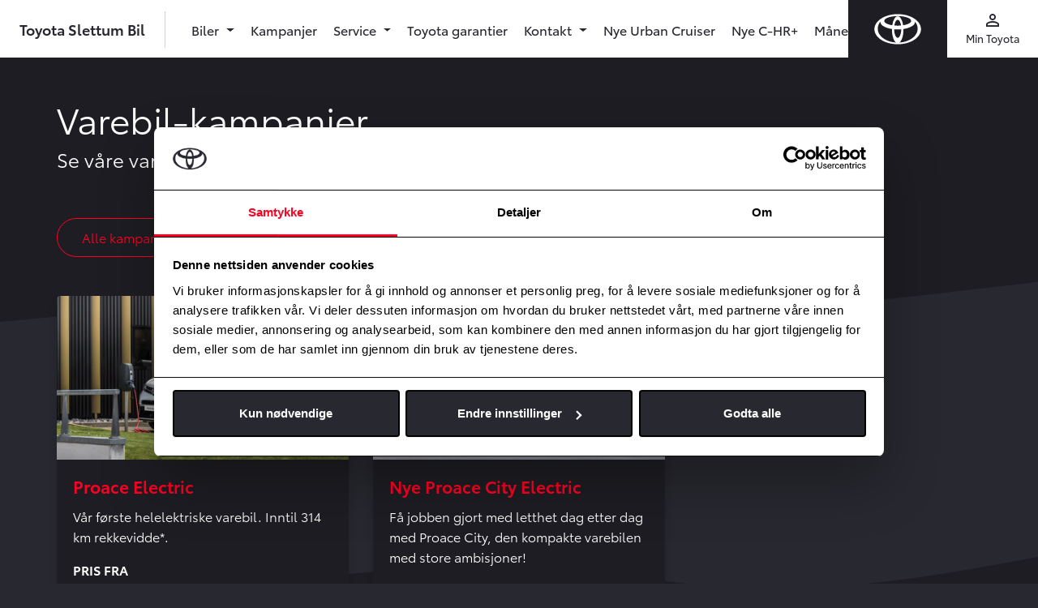

--- FILE ---
content_type: text/html; charset=UTF-8
request_url: https://www.slettumbil.no/kampanjer/varebil
body_size: 5282
content:
<!doctype html>
<html lang="no" class="">
<head>
  <meta charset="UTF-8">
  <meta name="csrf-token" content="ubd0otsGzLltXdvGKX8Nt7SD24K8GKJvGrTN2WcD">
  <meta name="viewport"
        content="width=device-width, user-scalable=no, initial-scale=1.0, maximum-scale=1.0, minimum-scale=1.0">
  <meta http-equiv="X-UA-Compatible" content="ie=edge">

  <title>Toyota Slettum Bil - din lokale Toyota-forhandler</title>

  <!-- Open Graph -->
  <meta name="description" content="Velkommen til Toyota Slettum Bil. På  vår nettside  kan du lese mer om våre bilmodeller, finne gode kampanjetilbud og lese mer om oss som Toyota-forhandler.">
        <link rel="canonical" href="https://www.slettumbil.no/kampanjer/varebil" />
        <meta property="og:title" content="Toyota Slettum Bil - din lokale Toyota-forhandler">
        <meta property="og:description" content="Velkommen til Toyota Slettum Bil. På  vår nettside  kan du lese mer om våre bilmodeller, finne gode kampanjetilbud og lese mer om oss som Toyota-forhandler.">
        <meta property="og:url" content="https://www.slettumbil.no/kampanjer/varebil">
          <meta property="og:locale" content="nb_NO">
        <meta property="og:type" content="website">
        <meta property="og:image" content="/Toyota/images/og.jpg">
        <meta property="og:site_name" content="Toyota Slettum Bil">
  
  <link rel="icon" type="image/x-icon" href="/Toyota/images/favicon.ico">
  <link rel="apple-touch-icon" sizes="180x180" href="/Toyota/images/apple-touch-icon.png">
  <link rel="mask-icon" href="/Toyota/images/safari-pinned-tab.svg" color="#ff0000">
  <meta name="msapplication-TileColor" content="#f0f0f0">
  <meta name="theme-color" content="#f0f0f0">

  <!-- Fonts -->
  <link href="https://fonts.googleapis.com/icon?family=Material+Icons" rel="stylesheet">

  <!-- Client CSS -->
      <link rel="stylesheet" href="/Toyota/css/app.css?id=7f3eaa15ad71ddab1acf"/>
  
  
  <script>window.dataLayer = window.dataLayer || [];</script>
      <script>
      window.dataLayer.push({
                'dealerInternalId': '2010'
              });
    </script>
        <script>
      window.dataLayer.push({
        'dealerUaTrackingIdSet': 'true',
        'dealerUaTrackingId': 'UA-57929204-1',
      });
    </script>
        <script>
      window.dataLayer.push({
        'dealerGa4MeasurementIdSet': 'true',
        'dealerGa4MeasurementId': 'G-F8873K98KN',
      });
    </script>
          <script>
      window.dataLayer.push({
        'dealerAdsIdSet': 'true',
        'dealerAdsId': '10864934201',
      });
    </script>

  
    <!-- Google Tag Manager - Toyota -->
    <script>(function(w,d,s,l,i){w[l]=w[l]||[];w[l].push({'gtm.start':
            new Date().getTime(),event:'gtm.js'});var f=d.getElementsByTagName(s)[0],
          j=d.createElement(s),dl=l!='dataLayer'?'&l='+l:'';j.async=true;j.src=
          'https://www.googletagmanager.com/gtm.js?id='+i+dl;f.parentNode.insertBefore(j,f);
      })(window,document,'script','dataLayer','GTM-554XDP5');</script>
    <!-- End Google Tag Manager - Toyota -->

      <!-- Google tag Slettum Bil (gtag.js) -->
    <script async src="https://www.googletagmanager.com/gtag/js?id=G-9VN9J66GK4"></script>
    <script>
      function gtag() {
        dataLayer.push(arguments);
      }

      gtag('js', new Date());
      gtag('config', 'G-9VN9J66GK4');
    </script>
  
      <!-- Flying Fish tracking for Toyota Norway -->
      
  
  <script>
    // Key used for Google Static Maps API
    window.appConfig = {
      GOOGLE_STATIC_MAPS_KEY: "AIzaSyBi_4yTy9XXMxOatpQEy1gMvsNvvHBK2gA"
    };
  </script>
</head>
<body class="ToyotaSlettumbil::Toyota::campaign-category-index">


<noscript><iframe src="https://www.googletagmanager.com/ns.html?id=GTM-554XDP5"
                  height="0" width="0" style="display:none;visibility:hidden"></iframe></noscript>


<div id="app" class="site-wrapper">
    <div class="site-header">
  <header class="main-header">
    <a href="/" class="navbar-logo ">
      <img src="/Toyota/images/logo-toyota-white.svg" alt="" class="img-fluid">
    </a>
    <div class="navbar-line"></div>
    <nav class="navbar navbar-expand-md navbar-light bg-white">
                      <a class="navbar-brand" href="/">
                  Toyota Slettum Bil
        </a>
      
      <div class="navbar-separator d-none d-md-block"></div>

      
      <div class="text-dark d-flex d-md-none ml-auto">
        <button class="nav-icon" type="button" data-toggle="collapse" data-target="#mainNav" aria-controls="mainNav" aria-expanded="false" aria-label="Toggle navigation">
          <div class="material-icons">menu</div>
          <div class="small icon-text regular">Meny</div>
        </button>
      </div>

      
      <div id="mainNav" class="main-navigation collapse navbar-collapse">
        <div class="navbar-nav pt-3 pt-md-0">

                      <li class=" nav-item">
          <a id="" href="#" class="nav-link dropdown-toggle regular" id="navbarDropdown1978"
         role="button" data-toggle="dropdown" aria-haspopup="true" aria-expanded="false">
        Biler
      </a>
      <div class="dropdown-menu" aria-labelledby="navbarDropdown1978">
        <div class="dropdown-menu__container">
          <div class="row">
                          <div class="col-md-4 col-lg-3">
    <div class="dropdown-menu__col dropdown-menu__col--highlight">
              <div id="" class="dropdown-item dropdown-menu__title dropdown-menu__title--no-link">
          Kjøp en Toyota
        </div>
                    <ul class="list-unstyled">
                      <li class="">
          <a id="" href="/personbiler" class="dropdown-item"
         >Personbiler</a>
    
      </li>

                      <li class="">
          <a id="" href="https://www.slettumbil.no/varebiler" class="dropdown-item"
         >Varebiler</a>
    
      </li>

                      <li class="">
          <a id="" href="https://www.slettumbil.no/elbil" class="dropdown-item"
         >Toyota Elvolusjonen</a>
    
      </li>

                      <li class="">
          <a id="" href="/bruktbil" class="dropdown-item"
         >Brukte biler</a>
    
      </li>

                      <li class="">
          <a id="" href="https://www.slettumbil.no/toyota-elbil" class="dropdown-item"
         >Toyota Elbil</a>
    
      </li>

                  </ul>
          </div>
  </div>

                          <div class="col-md-4 col-lg-3">
    <div class="dropdown-menu__col ">
              <div id="" class="dropdown-item dropdown-menu__title dropdown-menu__title--no-link">
          Bilkampanjer
        </div>
                    <ul class="list-unstyled">
                      <li class="">
          <a id="" href="/kampanjer/personbil" class="dropdown-item"
         >Nybilkampanjer</a>
    
      </li>

                      <li class="">
          <a id="" href="/kampanjer/bruktbil" class="dropdown-item"
         >Bruktbilkampanjer</a>
    
      </li>

                  </ul>
          </div>
  </div>

                          <div class="col-md-4 col-lg-3">
    <div class="dropdown-menu__col ">
              <div id="" class="dropdown-item dropdown-menu__title dropdown-menu__title--no-link">
          Firmabil
        </div>
                    <ul class="list-unstyled">
                      <li class="">
          <a id="" href="https://www.slettumbil.no/firmabil" class="dropdown-item"
         >Firmabil</a>
    
      </li>

                      <li class="">
          <a id="" href="https://www.slettumbil.no/finansiering-og-forsikring/bedrift" class="dropdown-item"
         >Bedrift</a>
    
      </li>

                      <li class="">
          <a id="" href="https://www.slettumbil.no/finansiering-og-forsikring/leasing" class="dropdown-item"
         >Leasing</a>
    
      </li>

                      <li class="">
          <a id="" href="https://www.slettumbil.no/finansiering-og-forsikring/toyota-leasing-plus" class="dropdown-item"
         >Toyota Leasing Plus</a>
    
      </li>

                  </ul>
          </div>
  </div>

                          <div class="col-md-4 col-lg-3">
    <div class="dropdown-menu__col ">
              <div id="" class="dropdown-item dropdown-menu__title dropdown-menu__title--no-link">
          Finansiering
        </div>
                    <ul class="list-unstyled">
                      <li class="">
          <a id="" href="https://www.slettumbil.no/finansiering-og-forsikring/privatleie" class="dropdown-item"
         >Privatleie</a>
    
      </li>

                      <li class="">
          <a id="" href="https://www.slettumbil.no/finansiering-og-forsikring/billan" class="dropdown-item"
         >Billån</a>
    
      </li>

                      <li class="">
          <a id="" href="https://www.slettumbil.no/finansiering-og-forsikring/alt-i-ett" class="dropdown-item"
         >Alt-i-ett</a>
    
      </li>

                      <li class="">
          <a id="" href="https://www.slettumbil.no/finansiering-og-forsikring/betalingsutsettelse" class="dropdown-item"
         >Faktura</a>
    
      </li>

                  </ul>
          </div>
  </div>

                      </div>
        </div>
      </div>
      </li>

                      <li class=" nav-item">
          <a id="" href="/kampanjer" class="nav-link regular"
         >Kampanjer</a>
      </li>

                      <li class=" nav-item">
          <a id="" href="#" class="nav-link dropdown-toggle regular" id="navbarDropdown1979"
         role="button" data-toggle="dropdown" aria-haspopup="true" aria-expanded="false">
        Service
      </a>
      <div class="dropdown-menu" aria-labelledby="navbarDropdown1979">
        <div class="dropdown-menu__container">
          <div class="row">
                          <div class="col-md-4 col-lg-3">
    <div class="dropdown-menu__col dropdown-menu__col--highlight">
              <div id="" class="dropdown-item dropdown-menu__title dropdown-menu__title--no-link">
          Service til din bil
        </div>
                    <ul class="list-unstyled">
                      <li class="">
          <a id="" href="https://www.slettumbil.no/verkstedtjenester/bestill-service" class="dropdown-item"
         >Bestill Service</a>
    
      </li>

                      <li class="">
          <a id="" href="https://www.sarii-app.toyota/takata-recall-checker.html" class="dropdown-item"
          target="_blank" >Tilbakekallingssjekker for TAKATA kollisjonsputer</a>
    
      </li>

                      <li class="">
          <hr class="d-none d-md-block">
    
      </li>

                      <li class="">
          <a href="/kontakt" class="dropdown-item">Våre anlegg</a>
    
      </li>

                  </ul>
          </div>
  </div>

                          <div class="col-md-4 col-lg-3">
    <div class="dropdown-menu__col ">
              <a id="" href="/service" class="dropdown-item dropdown-menu__title"
           >Våre servicetjenester
          <span class="material-icon material-icons--small">keyboard_arrow_right</span>
        </a>
                    <ul class="list-unstyled">
                      <li class="">
          <a id="" href="https://www.slettumbil.no/verkstedtjenester/steinsprut" class="dropdown-item"
         >Steinsprut</a>
    
      </li>

                      <li class="">
          <a id="" href="https://www.slettumbil.no/verkstedtjenester/aluminiumsfelger" class="dropdown-item"
         >Aluminiumsfelger</a>
    
      </li>

                      <li class="">
          <a id="" href="https://www.slettumbil.no/verkstedtjenester/gjor-det-selv" class="dropdown-item"
         >Gjør det selv</a>
    
      </li>

                      <li class="">
          <a id="" href="https://www.slettumbil.no/verkstedtjenester/tsm" class="dropdown-item"
         >Toyota Service Managment</a>
    
      </li>

                      <li class="">
          <a id="" href="https://www.slettumbil.no/verkstedtjenester/smart-repair" class="dropdown-item"
         >Smart Repair</a>
    
      </li>

                      <li class="">
          <a id="" href="https://www.slettumbil.no/verkstedtjenester/express-service" class="dropdown-item"
         >Express Service</a>
    
      </li>

                      <li class="">
          <a id="" href="https://www.slettumbil.no/verkstedtjenester/eu-kontroll" class="dropdown-item"
         >EU-kontroll</a>
    
      </li>

                  </ul>
          </div>
  </div>

                          <div class="col-md-4 col-lg-3">
    <div class="dropdown-menu__col ">
              <div id="" class="dropdown-item dropdown-menu__title dropdown-menu__title--no-link">
          Bekymringsfritt bilhold
        </div>
                    <ul class="list-unstyled">
                      <li class="">
          <a id="" href="https://www.slettumbil.no/verkstedtjenester/hvorfor-velge-vart-verksted" class="dropdown-item"
         >Hvorfor velge vårt verksted</a>
    
      </li>

                      <li class="">
          <a id="" href="https://www.slettumbil.no/bekymringsfritt-bilhold/hjulskift-dekkhotell" class="dropdown-item"
         >Hjulskift og dekkhotell</a>
    
      </li>

                      <li class="">
          <a id="" href="https://www.slettumbil.no/bekymringsfritt-bilhold/abc-for-toyota-eiere" class="dropdown-item"
         >ABC for Toyota-eiere</a>
    
      </li>

                      <li class="">
          <a id="" href="https://www.slettumbil.no/verkstedtjenester/helsesjekk" class="dropdown-item"
         >Helsesjekk</a>
    
      </li>

                      <li class="">
          <a id="" href="https://www.slettumbil.no/verkstedtjenester/originalservice" class="dropdown-item"
         >Originalservice</a>
    
      </li>

                      <li class="">
          <a id="" href="https://www.slettumbil.no/mer-enn-bare-rekkevidde" class="dropdown-item"
         >Mer enn bare rekkevidde</a>
    
      </li>

                  </ul>
          </div>
  </div>

                          <div class="col-md-4 col-lg-3">
    <div class="dropdown-menu__col ">
              <div id="" class="dropdown-item dropdown-menu__title dropdown-menu__title--no-link">
          Toyota Service Management
        </div>
                    <ul class="list-unstyled">
                      <li class="">
          <div class="px-2 text-dark my-2">
  <p class="small my-2">
    Vi er et sertifisert TSM-verksted. Et kvalitetsstempel for at du alltid får
    kvalitet for pengene når bilen din er inne til service eller reperasjon.
  </p>
  <a href="/verkstedtjenester/tsm" class="text-inherit semibold mr-3">Les mer her</a>
  <img src="/Toyota/images/tsmlogo.png" alt="TSM Logo" class="mt-2">
</div>
    
      </li>

                  </ul>
          </div>
  </div>

                      </div>
        </div>
      </div>
      </li>

                      <li class=" nav-item">
          <a id="" href="https://www.slettumbil.no/toyota-garantier" class="nav-link regular"
         >Toyota garantier</a>
      </li>

                      <li class=" nav-item">
          <a id="" href="#" class="nav-link dropdown-toggle regular" id="navbarDropdown1980"
         role="button" data-toggle="dropdown" aria-haspopup="true" aria-expanded="false">
        Kontakt
      </a>
      <div class="dropdown-menu" aria-labelledby="navbarDropdown1980">
        <div class="dropdown-menu__container">
          <div class="row">
                          <div class="col-md-4 col-lg-3">
    <div class="dropdown-menu__col dropdown-menu__col--highlight">
              <div id="" class="dropdown-item dropdown-menu__title dropdown-menu__title--no-link">
          Kontakt oss
        </div>
                    <ul class="list-unstyled">
                      <li class="">
          <a id="" href="https://www.slettumbil.no/kontakt/kontaktskjema" class="dropdown-item"
         >Kontakt oss</a>
    
      </li>

                      <li class="">
          <a id="" href="/kontakt" class="dropdown-item"
         >Kontaktinformasjon</a>
    
      </li>

                  </ul>
          </div>
  </div>

                          <div class="col-md-4 col-lg-3">
    <div class="dropdown-menu__col ">
              <div id="" class="dropdown-item dropdown-menu__title dropdown-menu__title--no-link">
          Om oss
        </div>
                    <ul class="list-unstyled">
                      <li class="">
          <a id="" href="https://www.slettumbil.no/miljofyrtarn" class="dropdown-item"
         >Miljøfyrtårn</a>
    
      </li>

                      <li class="">
          <a id="" href="/om-oss" class="dropdown-item"
         >Om oss</a>
    
      </li>

                  </ul>
          </div>
  </div>

                      </div>
        </div>
      </div>
      </li>

                      <li class=" nav-item">
          <a id="" href="https://www.slettumbil.no/urban-cruiser-premiere" class="nav-link regular"
         >Nye Urban Cruiser</a>
      </li>

                      <li class=" nav-item">
          <a id="" href="https://www.slettumbil.no/nye-toyota-c-hr" class="nav-link regular"
         >Nye C-HR+</a>
      </li>

                      <li class=" nav-item">
          <a id="" href="https://www.slettumbil.no/bruktbil/302199aabe4a49418aa51b5d6673737a" class="nav-link regular"
          target="_blank" >Månedens bruktbil</a>
      </li>

          
          
          <div class="d-block d-md-none">
            <hr>
            <li class="nav-item">
              <a href="https://www.toyota.no/apps/customerportal#/publish/my_toyota_login" target="_blank" class="nav-link regular">
                Min Toyota
              </a>
            </li>
                      </div>

        </div>
      </div>

      
      <div class="secondary-navigation text-dark d-none d-md-flex">
        <a class="nav-icon" href="https://www.toyota.no/apps/customerportal#/publish/my_toyota_login" target="_blank">
          <div class="material-icons">perm_identity</div>
          <div class="small regular">Min Toyota</div>
        </a>
              </div>

    </nav>
  </header>
</div>
  
  <div class="site-content ">
          <div class="bg-black pt-5">
      <div class="container">
        <h1>Varebil-kampanjer</h1>
        <div class="row">
          <div class="col-md-8 col-lg-6">
            <p class="lead">Se våre <span class="text-lowercase">Varebil</span>-kampanjer.</p>
          </div>
        </div>
      </div>
    </div>
    <img src="/Toyota/images/wave-top-2.svg" alt="" class="wave wave--behind wave-top-10">

    <div class="container">
      <div class="mb-4 mb-sm-5 campaign-category">
        <a href="/kampanjer/" class="btn btn-outline-primary">Alle kampanjer</a>
                  <a href="https://www.slettumbil.no/kampanjer/personbil"
             class="btn btn-outline-primary ">Personbil
          </a>
                  <a href="https://www.slettumbil.no/kampanjer/varebil"
             class="btn btn-outline-primary active">Varebil
          </a>
              </div>

      <div class="row">
                  <div class="col-md-4 mb-gutter">
            <a class="card box-shadow overflow-hidden h-100 card--dark card-link"
               href="https://www.slettumbil.no/kampanjer/varebil/proace-electric">
              <div class="position-relative">
                                  <img class="card-img-top"
                       src="https://cdn-toyota.imgix.net/uploads/toyota-proace-electric-5-1400x733jpg_86ad2a3eab29693a4f9625c292cc98853d9406bc.jpg?w=800&amp;fit=crop&amp;ar=16%3A9&amp;auto=format"
                       alt="Proace Electric">
                                              </div>
              <div class="card-body">
                <h2 class="h3 card-title text-primary">Proace Electric</h2>
                <p class="mb-0">Vår første helelektriske varebil. Inntil 314 km rekkevidde*.</p>

                                  <div class="d-flex justify-content-between mt-3">
                                          <div>
                        <div class="text-label-lg">Pris fra</div>
                        <div class="mb-0">472 400,- eks. mva</div>
                      </div>
                                                          </div>
                              </div>
            </a>
          </div>
                  <div class="col-md-4 mb-gutter">
            <a class="card box-shadow overflow-hidden h-100 card--dark card-link"
               href="https://www.slettumbil.no/kampanjer/varebil/proace-city-electric">
              <div class="position-relative">
                                  <img class="card-img-top"
                       src="https://cdn-toyota.imgix.net/uploads/3MeWImKabxtyY4HlALmjWBQ0tuzgK8mX7rb3VtNV.jpg?w=800&amp;fit=crop&amp;ar=16%3A9&amp;auto=format"
                       alt="Nye Proace City Electric">
                                              </div>
              <div class="card-body">
                <h2 class="h3 card-title text-primary">Nye Proace City Electric</h2>
                <p class="mb-0">Få jobben gjort med letthet dag etter dag med Proace City, den kompakte varebilen med store ambisjoner!</p>

                                  <div class="d-flex justify-content-between mt-3">
                                                              <div>
                        <div class="text-label-lg">Mnd. pris</div>
                        <div class="mb-0">2335,-/mnd</div>
                      </div>
                                      </div>
                              </div>
            </a>
          </div>
              </div>
    </div>
    </div>

      <img src="/Toyota/images/wave-bottom-2.svg" alt="" class="wave wave--behind wave-bottom-10">
<div class="site-footer bg-black pt-1 pb-5">
  <user-feedback-component feedback-header="Hjelp oss å forbedre siden"
                           question="Fant du det du lette etter? Send oss en tilbakemelding"
                           :response-options="['Ja', 'Nei']"
                           description-text="Beskriv kort hva du letet etter eller ikke fant frem til."
                           text-submitted="Takk for din tilbakemelding!">
  </user-feedback-component>
    <div class="text-center semibold pt-3">
          Toyota Slettum Bil
      </div>
  <div class="text-center pt-3">
    <a class="text-white d-block" href="/personvernerklaering">Personvernerklæring</a>
    <a class="text-white d-block" href="/personvernerklaering/generell-erklaering-om-personvern-og-datasikkerhet-fra-toyota">Generell erklæring om personvern og datasikkerhet fra Toyota</a>
  </div>


</div>
  </div>

<script>
  (g=>{var h,a,k,p="The Google Maps JavaScript API",c="google",l="importLibrary",q="__ib__",m=document,b=window;b=b[c]||(b[c]={});var d=b.maps||(b.maps={}),r=new Set,e=new URLSearchParams,u=()=>h||(h=new Promise(async(f,n)=>{await (a=m.createElement("script"));e.set("libraries",[...r]+"");for(k in g)e.set(k.replace(/[A-Z]/g,t=>"_"+t[0].toLowerCase()),g[k]);e.set("callback",c+".maps."+q);a.src=`https://maps.${c}apis.com/maps/api/js?`+e;d[q]=f;a.onerror=()=>h=n(Error(p+" could not load."));a.nonce=m.querySelector("script[nonce]")?.nonce||"";m.head.append(a)}));d[l]?console.warn(p+" only loads once. Ignoring:",g):d[l]=(f,...n)=>r.add(f)&&u().then(()=>d[l](f,...n))})({
    key: "AIzaSyDyfpvouBsi-QW2dOALaiFr5M7B_F3Uu4Q",
    v: "weekly",
    // Use the 'v' parameter to indicate the version to use (weekly, beta, alpha, etc.).
    // Add other bootstrap parameters as needed, using camel case.
  });
</script>
<script>
  window.carWeb = {
    imageBaseUrl: 'https://prod-api.services.carweb.no/v1/images/',
  };
</script>

<script>
  window.aws = {
    uploadPath: 'https://s3.eu-north-1.amazonaws.com/production.toyota.no/',
    cdnPath: 'https://cdn-toyota.imgix.net/',

  };
</script>
<!-- Client JS -->
<script src="/Toyota/js/app.js?id=60478bd27a2cd0f1c2f3"></script>




<!-- Vimeo -->
<script src="https://player.vimeo.com/api/player.js"></script>
<script>
  var vimeoIframes = document.querySelectorAll('iframe.vimeo-iframe');

  if (vimeoIframes.length) {
    vimeoIframes.forEach(function (element, index) {
      var player = new Vimeo.Player(element);

      player.ready().then(function () {
        var settings = JSON.parse(element.dataset.settings);
        var autoplay = settings.autoplay === true ? 1 : 0;
        var muted = settings.autoplay === true ? 1 : 0;

        // Controls: Video must be hosted by a Plus account or higher.
        // Autopause = Allow multiple playable videos simultaneously
        if (!element.src.includes('?')) {
          element.src = element.src + '?';
        }

        element.src = element.src + '&autoplay=' + autoplay + '&autopause=0&controls=1&muted=' + muted + '&loop=1';
      });

    });
  }
</script>

<!-- Youtube -->
<script>
  var youtubeIframes = document.querySelectorAll('div.youtube-iframe');

  if (youtubeIframes.length) {
    var tag = document.createElement('script');
    tag.src = "https://www.youtube.com/iframe_api";
    var firstScriptTag = document.getElementsByTagName('script')[0];
    firstScriptTag.parentNode.insertBefore(tag, firstScriptTag);

    var youtubePlayers = [];
    youtubeIframes.forEach(function (element, index) {
      youtubePlayers[index] = {
        id: element.id,
        settings: JSON.parse(element.dataset.settings),
      }
    });
  }

  function onYouTubeIframeAPIReady() {
    for (var i = 0; i < youtubePlayers.length; i++) {
      var player = createYoutubePlayer(youtubePlayers[i]);
      youtubePlayers[i] = player;
    }
  }

  function createYoutubePlayer(player) {
    return new YT.Player(player.id, {
      playerVars: {
        enablejsapi: 1,
        origin: 'https://www.slettumbil.no',
        autoplay: player.settings.autoplay === true ? 1 : 0,
        rel: 0,
        mute: player.settings.autoplay === true ? 1 : 0,
        controls: 1,
        modestbranding: 1,
        cc_load_policy: 0,
      },
      videoId: player.settings.media.platform.video_id,
    });
  }
</script>
</body>
</html>


--- FILE ---
content_type: image/svg+xml
request_url: https://www.slettumbil.no/Toyota/images/wave-top-2.svg
body_size: 200
content:
<svg xmlns="http://www.w3.org/2000/svg" width="1440" height="190" viewBox="0 0 1440 190">
  <path fill="#1D1D23" d="M0,515 L60,520.789916 C120,526.493091 240,538.203033 360,536.966983 C480,535.817674 600,521.939225 720,518.469612 C840,515 960,521.939225 1080,532.348062 C1200,542.756899 1320,556.635348 1380,563.574573 L1440,570.513798 L1440,705 L1380,705 C1320,705 1200,705 1080,705 C960,705 840,705 720,705 C600,705 480,705 360,705 C240,705 120,705 60,705 L0,705 L0,515 Z" transform="matrix(1 0 0 -1 0 705)"/>
</svg>


--- FILE ---
content_type: image/svg+xml
request_url: https://www.slettumbil.no/Toyota/images/wave-bottom-2.svg
body_size: 198
content:
<svg xmlns="http://www.w3.org/2000/svg" width="1440" height="190" viewBox="0 0 1440 190">
  <path fill="#1D1D23" d="M0,750 L60,760.863942 C120,771.321755 240,793.658832 360,793.354235 C480,793.658832 600,771.321755 720,766.245147 C840,761.168538 960,771.321755 1080,787.871498 C1200,803.812049 1320,826.149125 1380,836.606939 L1440,847.47088 L1440,940 L1380,940 C1320,940 1200,940 1080,940 C960,940 840,940 720,940 C600,940 480,940 360,940 C240,940 120,940 60,940 L0,940 L0,750 Z" transform="matrix(-1 0 0 1 1440 -750)"/>
</svg>
